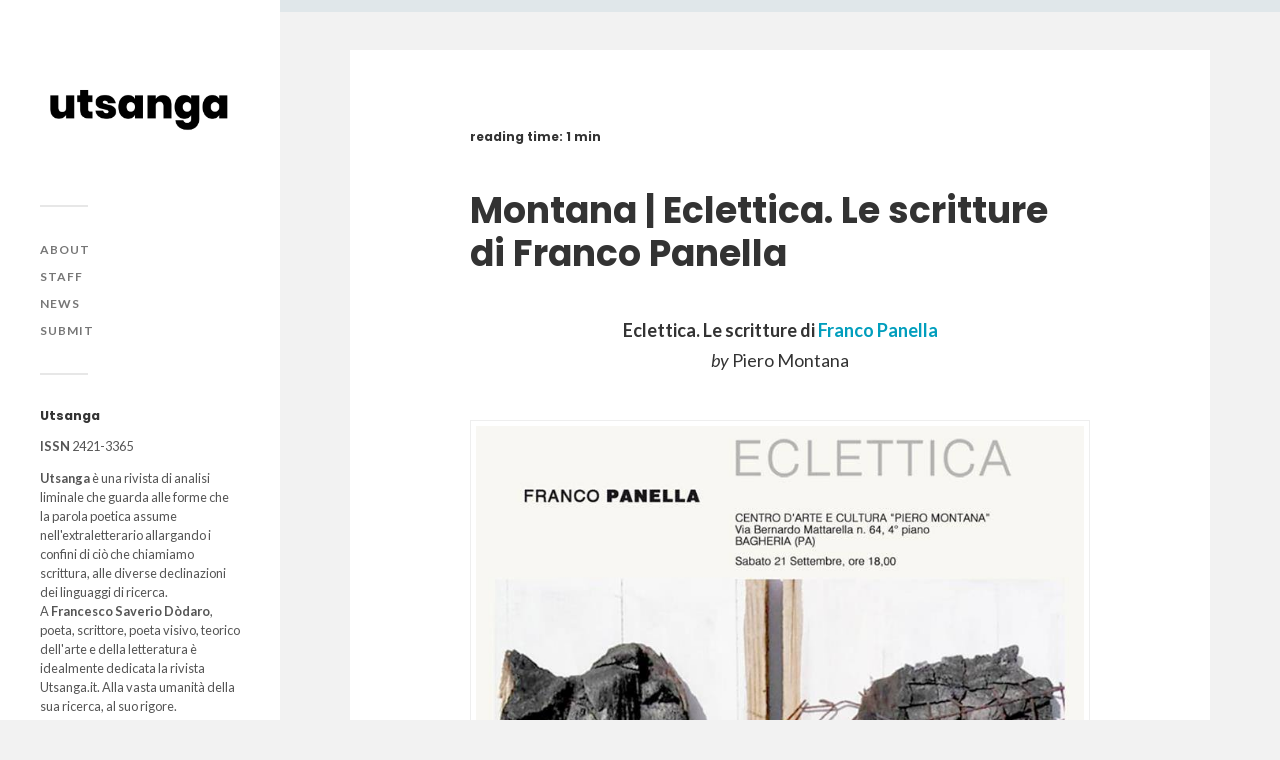

--- FILE ---
content_type: text/html; charset=UTF-8
request_url: https://www.utsanga.it/montana-eclettica-le-scritture-di-franco-panella/
body_size: 60090
content:
<!DOCTYPE html><html class="no-js" lang="it-IT" prefix="og: http://ogp.me/ns# fb: http://ogp.me/ns/fb# website: http://ogp.me/ns/website#"><head profile="https://gmpg.org/xfn/11"><meta name="google-site-verification" content="CkHnt6r7BPSYtzFg7RgkIuYE7Ia2-EiwnAh1BYlZ5cE" /><meta http-equiv="Content-Type" content="text/html; charset=UTF-8" /><meta name="viewport" content="width=device-width, initial-scale=1.0, maximum-scale=1.0, user-scalable=no" ><meta name='robots' content='index, follow, max-image-preview:large, max-snippet:-1, max-video-preview:-1' />  <script data-cfasync="false" data-pagespeed-no-defer>var gtm4wp_datalayer_name = "dataLayer";
	var dataLayer = dataLayer || [];</script> <script>document.documentElement.className = document.documentElement.className.replace("no-js","js");</script> <link media="all" href="https://www.utsanga.it/wp-content/cache/autoptimize/css/autoptimize_3cfa9f81575baa379d8eb5b19b51278e.css" rel="stylesheet"><title>Montana | Eclettica. Le scritture di Franco Panella &#8211; Utsanga</title><link rel="canonical" href="https://www.utsanga.it/montana-eclettica-le-scritture-di-franco-panella/" /><meta property="og:locale" content="it_IT" /><meta property="og:type" content="article" /><meta property="og:title" content="Montana | Eclettica. Le scritture di Franco Panella &#8211; Utsanga" /><meta property="og:description" content="Eclettica. Le scritture di Franco Panella by Piero Montana Franco Panella è l’artista che ha rivoluzionato l’arte della scrittura asemica, avendo introdotto in essa materiali poveri come la..." /><meta property="og:url" content="https://www.utsanga.it/montana-eclettica-le-scritture-di-franco-panella/" /><meta property="og:site_name" content="Utsanga" /><meta property="article:publisher" content="https://www.facebook.com/utsanga.it/" /><meta property="article:published_time" content="2019-12-23T15:24:43+00:00" /><meta property="og:image" content="https://www.utsanga.it/wp-content/uploads/2019/12/69711080_506056943544574_4907663124011679744_n.jpg" /><meta name="author" content="utsanga" /><meta name="twitter:label1" content="Scritto da" /><meta name="twitter:data1" content="utsanga" /><meta name="twitter:label2" content="Tempo di lettura stimato" /><meta name="twitter:data2" content="1 minuto" /> <script type="application/ld+json" class="yoast-schema-graph">{"@context":"https://schema.org","@graph":[{"@type":"Article","@id":"https://www.utsanga.it/montana-eclettica-le-scritture-di-franco-panella/#article","isPartOf":{"@id":"https://www.utsanga.it/montana-eclettica-le-scritture-di-franco-panella/"},"author":{"name":"utsanga","@id":"https://www.utsanga.it/#/schema/person/2ea9a430595f5062b468cf80026d3bcd"},"headline":"Montana | Eclettica. Le scritture di Franco Panella","datePublished":"2019-12-23T15:24:43+00:00","dateModified":"2019-12-23T15:24:43+00:00","mainEntityOfPage":{"@id":"https://www.utsanga.it/montana-eclettica-le-scritture-di-franco-panella/"},"wordCount":275,"commentCount":0,"publisher":{"@id":"https://www.utsanga.it/#organization"},"image":{"@id":"https://www.utsanga.it/montana-eclettica-le-scritture-di-franco-panella/#primaryimage"},"thumbnailUrl":"https://www.utsanga.it/wp-content/uploads/2019/12/69711080_506056943544574_4907663124011679744_n.jpg","keywords":["22-2019"],"articleSection":["Asemic writing"],"inLanguage":"it-IT","potentialAction":[{"@type":"CommentAction","name":"Comment","target":["https://www.utsanga.it/montana-eclettica-le-scritture-di-franco-panella/#respond"]}]},{"@type":"WebPage","@id":"https://www.utsanga.it/montana-eclettica-le-scritture-di-franco-panella/","url":"https://www.utsanga.it/montana-eclettica-le-scritture-di-franco-panella/","name":"Montana | Eclettica. Le scritture di Franco Panella &#8211; Utsanga","isPartOf":{"@id":"https://www.utsanga.it/#website"},"primaryImageOfPage":{"@id":"https://www.utsanga.it/montana-eclettica-le-scritture-di-franco-panella/#primaryimage"},"image":{"@id":"https://www.utsanga.it/montana-eclettica-le-scritture-di-franco-panella/#primaryimage"},"thumbnailUrl":"https://www.utsanga.it/wp-content/uploads/2019/12/69711080_506056943544574_4907663124011679744_n.jpg","datePublished":"2019-12-23T15:24:43+00:00","dateModified":"2019-12-23T15:24:43+00:00","breadcrumb":{"@id":"https://www.utsanga.it/montana-eclettica-le-scritture-di-franco-panella/#breadcrumb"},"inLanguage":"it-IT","potentialAction":[{"@type":"ReadAction","target":["https://www.utsanga.it/montana-eclettica-le-scritture-di-franco-panella/"]}]},{"@type":"ImageObject","inLanguage":"it-IT","@id":"https://www.utsanga.it/montana-eclettica-le-scritture-di-franco-panella/#primaryimage","url":"https://www.utsanga.it/wp-content/uploads/2019/12/69711080_506056943544574_4907663124011679744_n.jpg","contentUrl":"https://www.utsanga.it/wp-content/uploads/2019/12/69711080_506056943544574_4907663124011679744_n.jpg","width":771,"height":960},{"@type":"BreadcrumbList","@id":"https://www.utsanga.it/montana-eclettica-le-scritture-di-franco-panella/#breadcrumb","itemListElement":[{"@type":"ListItem","position":1,"name":"Home","item":"https://www.utsanga.it/"},{"@type":"ListItem","position":2,"name":"Montana | Eclettica. Le scritture di Franco Panella"}]},{"@type":"WebSite","@id":"https://www.utsanga.it/#website","url":"https://www.utsanga.it/","name":"Utsanga","description":"","publisher":{"@id":"https://www.utsanga.it/#organization"},"potentialAction":[{"@type":"SearchAction","target":{"@type":"EntryPoint","urlTemplate":"https://www.utsanga.it/?s={search_term_string}"},"query-input":{"@type":"PropertyValueSpecification","valueRequired":true,"valueName":"search_term_string"}}],"inLanguage":"it-IT"},{"@type":"Organization","@id":"https://www.utsanga.it/#organization","name":"Utsanga","url":"https://www.utsanga.it/","logo":{"@type":"ImageObject","inLanguage":"it-IT","@id":"https://www.utsanga.it/#/schema/logo/image/","url":"https://www.utsanga.it/wp-content/uploads/2020/03/Immagine-prova.png","contentUrl":"https://www.utsanga.it/wp-content/uploads/2020/03/Immagine-prova.png","width":1730,"height":478,"caption":"Utsanga"},"image":{"@id":"https://www.utsanga.it/#/schema/logo/image/"},"sameAs":["https://www.facebook.com/utsanga.it/","http://instagram.com/utsanga.it"]},{"@type":"Person","@id":"https://www.utsanga.it/#/schema/person/2ea9a430595f5062b468cf80026d3bcd","name":"utsanga","image":{"@type":"ImageObject","inLanguage":"it-IT","@id":"https://www.utsanga.it/#/schema/person/image/","url":"https://secure.gravatar.com/avatar/be5d478f748d4605ed2070a8f718727d?s=96&d=mm&r=g","contentUrl":"https://secure.gravatar.com/avatar/be5d478f748d4605ed2070a8f718727d?s=96&d=mm&r=g","caption":"utsanga"}}]}</script> <link href='https://fonts.gstatic.com' crossorigin rel='preconnect' /><link rel="alternate" type="application/rss+xml" title="Utsanga &raquo; Feed" href="https://www.utsanga.it/feed/" /><link rel="alternate" type="application/rss+xml" title="Utsanga &raquo; Feed dei commenti" href="https://www.utsanga.it/comments/feed/" /><link rel="alternate" type="application/rss+xml" title="Utsanga &raquo; Montana | Eclettica. Le scritture di Franco Panella Feed dei commenti" href="https://www.utsanga.it/montana-eclettica-le-scritture-di-franco-panella/feed/" /> <script type="text/javascript">window._wpemojiSettings = {"baseUrl":"https:\/\/s.w.org\/images\/core\/emoji\/15.0.3\/72x72\/","ext":".png","svgUrl":"https:\/\/s.w.org\/images\/core\/emoji\/15.0.3\/svg\/","svgExt":".svg","source":{"concatemoji":"https:\/\/www.utsanga.it\/wp-includes\/js\/wp-emoji-release.min.js?ver=6.7.4"}};
/*! This file is auto-generated */
!function(i,n){var o,s,e;function c(e){try{var t={supportTests:e,timestamp:(new Date).valueOf()};sessionStorage.setItem(o,JSON.stringify(t))}catch(e){}}function p(e,t,n){e.clearRect(0,0,e.canvas.width,e.canvas.height),e.fillText(t,0,0);var t=new Uint32Array(e.getImageData(0,0,e.canvas.width,e.canvas.height).data),r=(e.clearRect(0,0,e.canvas.width,e.canvas.height),e.fillText(n,0,0),new Uint32Array(e.getImageData(0,0,e.canvas.width,e.canvas.height).data));return t.every(function(e,t){return e===r[t]})}function u(e,t,n){switch(t){case"flag":return n(e,"\ud83c\udff3\ufe0f\u200d\u26a7\ufe0f","\ud83c\udff3\ufe0f\u200b\u26a7\ufe0f")?!1:!n(e,"\ud83c\uddfa\ud83c\uddf3","\ud83c\uddfa\u200b\ud83c\uddf3")&&!n(e,"\ud83c\udff4\udb40\udc67\udb40\udc62\udb40\udc65\udb40\udc6e\udb40\udc67\udb40\udc7f","\ud83c\udff4\u200b\udb40\udc67\u200b\udb40\udc62\u200b\udb40\udc65\u200b\udb40\udc6e\u200b\udb40\udc67\u200b\udb40\udc7f");case"emoji":return!n(e,"\ud83d\udc26\u200d\u2b1b","\ud83d\udc26\u200b\u2b1b")}return!1}function f(e,t,n){var r="undefined"!=typeof WorkerGlobalScope&&self instanceof WorkerGlobalScope?new OffscreenCanvas(300,150):i.createElement("canvas"),a=r.getContext("2d",{willReadFrequently:!0}),o=(a.textBaseline="top",a.font="600 32px Arial",{});return e.forEach(function(e){o[e]=t(a,e,n)}),o}function t(e){var t=i.createElement("script");t.src=e,t.defer=!0,i.head.appendChild(t)}"undefined"!=typeof Promise&&(o="wpEmojiSettingsSupports",s=["flag","emoji"],n.supports={everything:!0,everythingExceptFlag:!0},e=new Promise(function(e){i.addEventListener("DOMContentLoaded",e,{once:!0})}),new Promise(function(t){var n=function(){try{var e=JSON.parse(sessionStorage.getItem(o));if("object"==typeof e&&"number"==typeof e.timestamp&&(new Date).valueOf()<e.timestamp+604800&&"object"==typeof e.supportTests)return e.supportTests}catch(e){}return null}();if(!n){if("undefined"!=typeof Worker&&"undefined"!=typeof OffscreenCanvas&&"undefined"!=typeof URL&&URL.createObjectURL&&"undefined"!=typeof Blob)try{var e="postMessage("+f.toString()+"("+[JSON.stringify(s),u.toString(),p.toString()].join(",")+"));",r=new Blob([e],{type:"text/javascript"}),a=new Worker(URL.createObjectURL(r),{name:"wpTestEmojiSupports"});return void(a.onmessage=function(e){c(n=e.data),a.terminate(),t(n)})}catch(e){}c(n=f(s,u,p))}t(n)}).then(function(e){for(var t in e)n.supports[t]=e[t],n.supports.everything=n.supports.everything&&n.supports[t],"flag"!==t&&(n.supports.everythingExceptFlag=n.supports.everythingExceptFlag&&n.supports[t]);n.supports.everythingExceptFlag=n.supports.everythingExceptFlag&&!n.supports.flag,n.DOMReady=!1,n.readyCallback=function(){n.DOMReady=!0}}).then(function(){return e}).then(function(){var e;n.supports.everything||(n.readyCallback(),(e=n.source||{}).concatemoji?t(e.concatemoji):e.wpemoji&&e.twemoji&&(t(e.twemoji),t(e.wpemoji)))}))}((window,document),window._wpemojiSettings);</script> <link rel='stylesheet' id='elementor-post-9026-css' href='https://www.utsanga.it/wp-content/cache/autoptimize/css/autoptimize_single_1c02965df6fe8cc1cb76044c5e9e4688.css?ver=1734169550' type='text/css' media='all' /><link rel='stylesheet' id='elementor-post-8899-css' href='https://www.utsanga.it/wp-content/cache/autoptimize/css/autoptimize_single_86632240607162300d0ce5c7742fc274.css?ver=1734169550' type='text/css' media='all' /><link rel='stylesheet' id='dashicons-css' href='https://www.utsanga.it/wp-includes/css/dashicons.min.css?ver=6.7.4' type='text/css' media='all' /><link rel='stylesheet' id='google-fonts-1-css' href='https://fonts.googleapis.com/css?family=Roboto%3A100%2C100italic%2C200%2C200italic%2C300%2C300italic%2C400%2C400italic%2C500%2C500italic%2C600%2C600italic%2C700%2C700italic%2C800%2C800italic%2C900%2C900italic%7CRoboto+Slab%3A100%2C100italic%2C200%2C200italic%2C300%2C300italic%2C400%2C400italic%2C500%2C500italic%2C600%2C600italic%2C700%2C700italic%2C800%2C800italic%2C900%2C900italic&#038;display=auto&#038;ver=6.7.4' type='text/css' media='all' /><link rel='stylesheet' id='fukasawa_googleFonts-css' href='//fonts.googleapis.com/css?family=Lato%3A400%2C400italic%2C700%2C700italic&#038;ver=6.7.4' type='text/css' media='all' /><link rel="preconnect" href="https://fonts.gstatic.com/" crossorigin> <script type="text/javascript" src="https://www.utsanga.it/wp-includes/js/jquery/jquery.min.js?ver=3.7.1" id="jquery-core-js"></script> <script type="text/javascript" id="jquery-js-after">!function($){"use strict";$(document).ready(function(){$(this).scrollTop()>100&&$(".hfe-scroll-to-top-wrap").removeClass("hfe-scroll-to-top-hide"),$(window).scroll(function(){$(this).scrollTop()<100?$(".hfe-scroll-to-top-wrap").fadeOut(300):$(".hfe-scroll-to-top-wrap").fadeIn(300)}),$(".hfe-scroll-to-top-wrap").on("click",function(){$("html, body").animate({scrollTop:0},300);return!1})})}(jQuery);</script> <link rel="https://api.w.org/" href="https://www.utsanga.it/wp-json/" /><link rel="alternate" title="JSON" type="application/json" href="https://www.utsanga.it/wp-json/wp/v2/posts/8565" /><link rel="EditURI" type="application/rsd+xml" title="RSD" href="https://www.utsanga.it/xmlrpc.php?rsd" /><meta name="generator" content="WordPress 6.7.4" /><link rel='shortlink' href='https://www.utsanga.it/?p=8565' /><link rel="alternate" title="oEmbed (JSON)" type="application/json+oembed" href="https://www.utsanga.it/wp-json/oembed/1.0/embed?url=https%3A%2F%2Fwww.utsanga.it%2Fmontana-eclettica-le-scritture-di-franco-panella%2F" /><link rel="alternate" title="oEmbed (XML)" type="text/xml+oembed" href="https://www.utsanga.it/wp-json/oembed/1.0/embed?url=https%3A%2F%2Fwww.utsanga.it%2Fmontana-eclettica-le-scritture-di-franco-panella%2F&#038;format=xml" /><meta property='og:site_name' content='Utsanga' /><meta property='og:url' content='https://www.utsanga.it/montana-eclettica-le-scritture-di-franco-panella/' /><meta property='og:locale' content='it_IT' /><meta property='og:description' content='Eclettica. Le scritture di Franco Panellaby Piero MontanaFranco Panella &egrave; l&rsquo;artista che ha rivoluzionato l&rsquo;arte della scrittura asemica, avendo introdotto in essa materiali poveri come la terracotta, il legno, il ferro, il carbone, ect.In una delle sue opere &ldquo;Parole di fuoco&rdquo; che ' /><meta property='og:title' content='Montana | Eclettica. Le scritture di Franco Panella' /><meta property='og:type' content='article' /><meta property='og:image' content='https://www.utsanga.it/wp-content/uploads/2019/12/69711080_506056943544574_4907663124011679744_n.jpg' /><meta name='twitter:card' content='summary' /><meta name='twitter:title' content='Montana | Eclettica. Le scritture di Franco Panella' /><meta name='twitter:image' content='https://www.utsanga.it/wp-content/uploads/2019/12/69711080_506056943544574_4907663124011679744_n.jpg' /><meta name='twitter:description' content='Eclettica. Le scritture di Franco Panellaby Piero MontanaFranco Panella &egrave; l&rsquo;artista che ha rivoluzionato l&rsquo;arte della scrittura asemica, avendo introdotto in essa materiali poveri come la terracotta, il legno, il ferro, il carbone, ect.In una delle sue opere &ldquo;Parole di fuoco&rdquo; che ' /><meta name="et-api-version" content="v1"><meta name="et-api-origin" content="https://www.utsanga.it"><link rel="https://theeventscalendar.com/" href="https://www.utsanga.it/wp-json/tribe/tickets/v1/" />  <script data-cfasync="false" data-pagespeed-no-defer>var dataLayer_content = {"pageTitle":"Montana | Eclettica. Le scritture di Franco Panella &#8211; Utsanga","pagePostType":"post","pagePostType2":"single-post","pageCategory":["asemicwriting"],"pageAttributes":["22-2019"],"pagePostAuthor":"utsanga"};
	dataLayer.push( dataLayer_content );</script> <script data-cfasync="false">(function(w,d,s,l,i){w[l]=w[l]||[];w[l].push({'gtm.start':
new Date().getTime(),event:'gtm.js'});var f=d.getElementsByTagName(s)[0],
j=d.createElement(s),dl=l!='dataLayer'?'&l='+l:'';j.async=true;j.src=
'//www.googletagmanager.com/gtm.js?id='+i+dl;f.parentNode.insertBefore(j,f);
})(window,document,'script','dataLayer','GTM-MHMJSH2');</script> <meta name="generator" content="Elementor 3.25.11; features: additional_custom_breakpoints, e_optimized_control_loading; settings: css_print_method-external, google_font-enabled, font_display-auto">  <script type='text/javascript'>!function(f,b,e,v,n,t,s){if(f.fbq)return;n=f.fbq=function(){n.callMethod?
n.callMethod.apply(n,arguments):n.queue.push(arguments)};if(!f._fbq)f._fbq=n;
n.push=n;n.loaded=!0;n.version='2.0';n.queue=[];t=b.createElement(e);t.async=!0;
t.src=v;s=b.getElementsByTagName(e)[0];s.parentNode.insertBefore(t,s)}(window,
document,'script','https://connect.facebook.net/en_US/fbevents.js');</script>  <script type='text/javascript'>fbq('init', '2623596041223049', {}, {
    "agent": "wordpress-6.7.4-3.0.8"
});</script><script type='text/javascript'>fbq('track', 'PageView', []);</script>  <noscript> <img height="1" width="1" style="display:none" alt="fbpx"
src="https://www.facebook.com/tr?id=2623596041223049&ev=PageView&noscript=1" /> </noscript><link rel="icon" href="https://www.utsanga.it/wp-content/uploads/2020/03/cropped-favicon-5-1-32x32.png" sizes="32x32" /><link rel="icon" href="https://www.utsanga.it/wp-content/uploads/2020/03/cropped-favicon-5-1-192x192.png" sizes="192x192" /><link rel="apple-touch-icon" href="https://www.utsanga.it/wp-content/uploads/2020/03/cropped-favicon-5-1-180x180.png" /><meta name="msapplication-TileImage" content="https://www.utsanga.it/wp-content/uploads/2020/03/cropped-favicon-5-1-270x270.png" /></head><body data-rsssl=1 class="post-template-default single single-post postid-8565 single-format-standard tribe-no-js ehf-footer ehf-template-fukasawa ehf-stylesheet-fukasawa qodef-qi--no-touch qi-addons-for-elementor-1.8.1 wp-is-not-mobile elementor-default elementor-kit-9026 tribe-theme-fukasawa"> <noscript><iframe src="https://www.googletagmanager.com/ns.html?id=GTM-MHMJSH2" height="0" width="0" style="display:none;visibility:hidden" aria-hidden="true"></iframe></noscript>  <script type='text/javascript'>function updateConfig() {
        var eventsFilter = "Microdata,SubscribedButtonClick";
        var eventsFilterList = eventsFilter.split(',');
        fbq.instance.pluginConfig.set("2623596041223049", 'openbridge',
          {'endpoints':
            [{
              'targetDomain': window.location.href,
              'endpoint': window.location.href + '.open-bridge'
            }],
            'eventsFilter': {
              'eventNames':eventsFilterList,
              'filteringMode':'blocklist'
            }
          }
        );
        fbq.instance.configLoaded("2623596041223049");
      }

      window.onload = function() {
        var s = document.createElement('script');
        s.setAttribute('src', "https://www.utsanga.it/wp-content/plugins/official-facebook-pixel/core/../js/openbridge_plugin.js");
        s.setAttribute('onload', 'updateConfig()');
        document.body.appendChild( s );
      }</script> <a class="skip-link button" href="#site-content">Salta al contenuto</a><div class="mobile-navigation"><ul class="mobile-menu"><li id="menu-item-8791" class="menu-item menu-item-type-post_type menu-item-object-page menu-item-8791"><a href="https://www.utsanga.it/about/">About</a></li><li id="menu-item-8792" class="menu-item menu-item-type-post_type menu-item-object-page menu-item-8792"><a href="https://www.utsanga.it/staff/">Staff</a></li><li id="menu-item-11274" class="menu-item menu-item-type-taxonomy menu-item-object-category menu-item-11274"><a href="https://www.utsanga.it/news/">News</a></li><li id="menu-item-8793" class="menu-item menu-item-type-post_type menu-item-object-page menu-item-8793"><a href="https://www.utsanga.it/submit/">Submit</a></li></ul></div><div class="sidebar"><div class="blog-logo"> <a href="https://www.utsanga.it/" rel="home"> <noscript><img src="https://www.utsanga.it/wp-content/uploads/2020/03/logo-scaled.jpg" /></noscript><img class="lazyload" src='data:image/svg+xml,%3Csvg%20xmlns=%22http://www.w3.org/2000/svg%22%20viewBox=%220%200%20210%20140%22%3E%3C/svg%3E' data-src="https://www.utsanga.it/wp-content/uploads/2020/03/logo-scaled.jpg" /> </a> <span class="screen-reader-text">Utsanga</span></div> <button type="button" class="nav-toggle"><div class="bars"><div class="bar"></div><div class="bar"></div><div class="bar"></div></div><p> <span class="menu">Menu</span> <span class="close">Chiudi</span></p> </button><ul class="main-menu"><li id="menu-item-8791" class="menu-item menu-item-type-post_type menu-item-object-page menu-item-8791"><a href="https://www.utsanga.it/about/">About</a></li><li id="menu-item-8792" class="menu-item menu-item-type-post_type menu-item-object-page menu-item-8792"><a href="https://www.utsanga.it/staff/">Staff</a></li><li id="menu-item-11274" class="menu-item menu-item-type-taxonomy menu-item-object-category menu-item-11274"><a href="https://www.utsanga.it/news/">News</a></li><li id="menu-item-8793" class="menu-item menu-item-type-post_type menu-item-object-page menu-item-8793"><a href="https://www.utsanga.it/submit/">Submit</a></li></ul><div class="widgets"><div id="custom_html-4" class="widget_text widget widget_custom_html"><div class="widget_text widget-content clear"><h3 class="widget-title">Utsanga</h3><div class="textwidget custom-html-widget"><b>ISSN</b> 2421-3365<p align="justify"><b>Utsanga</b> è una rivista di analisi liminale che guarda alle forme che la parola poetica assume nell'extraletterario allargando i confini di ciò che chiamiamo scrittura, alle diverse declinazioni dei linguaggi di ricerca.<br> A <b>Francesco Saverio Dòdaro</b>, poeta, scrittore, poeta visivo, teorico dell'arte e della letteratura è idealmente dedicata la rivista Utsanga.it. Alla vasta umanità della sua ricerca, al suo rigore.</p></div></div></div><div id="search-2" class="widget widget_search"><div class="widget-content clear"><h3 class="widget-title">Cerca</h3><form role="search" method="get" id="searchform" class="searchform" action="https://www.utsanga.it/"><div> <label class="screen-reader-text" for="s">Ricerca per:</label> <input type="text" value="" name="s" id="s" /> <input type="submit" id="searchsubmit" value="Cerca" /></div></form></div></div><div id="tag_cloud-3" class="widget widget_tag_cloud"><div class="widget-content clear"><h3 class="widget-title">Numeri</h3><div class="tagcloud"><a href="https://www.utsanga.it/tag/01-2014/" class="tag-cloud-link tag-link-1603 tag-link-position-1" style="font-size: 8pt;" aria-label="01-2014 (16 elementi)">01-2014</a> <a href="https://www.utsanga.it/tag/02-2014/" class="tag-cloud-link tag-link-1587 tag-link-position-2" style="font-size: 11.55223880597pt;" aria-label="02-2014 (24 elementi)">02-2014</a> <a href="https://www.utsanga.it/tag/03-2015/" class="tag-cloud-link tag-link-1589 tag-link-position-3" style="font-size: 16.149253731343pt;" aria-label="03-2015 (41 elementi)">03-2015</a> <a href="https://www.utsanga.it/tag/04-2015/" class="tag-cloud-link tag-link-1601 tag-link-position-4" style="font-size: 18.865671641791pt;" aria-label="04-2015 (55 elementi)">04-2015</a> <a href="https://www.utsanga.it/tag/05-2015/" class="tag-cloud-link tag-link-1599 tag-link-position-5" style="font-size: 18.029850746269pt;" aria-label="05-2015 (50 elementi)">05-2015</a> <a href="https://www.utsanga.it/tag/06-2015/" class="tag-cloud-link tag-link-1598 tag-link-position-6" style="font-size: 19.701492537313pt;" aria-label="06-2015 (60 elementi)">06-2015</a> <a href="https://www.utsanga.it/tag/07-2016/" class="tag-cloud-link tag-link-1597 tag-link-position-7" style="font-size: 20.119402985075pt;" aria-label="07-2016 (63 elementi)">07-2016</a> <a href="https://www.utsanga.it/tag/08-2016/" class="tag-cloud-link tag-link-1595 tag-link-position-8" style="font-size: 18.44776119403pt;" aria-label="08-2016 (53 elementi)">08-2016</a> <a href="https://www.utsanga.it/tag/09-2016/" class="tag-cloud-link tag-link-1590 tag-link-position-9" style="font-size: 18.65671641791pt;" aria-label="09-2016 (54 elementi)">09-2016</a> <a href="https://www.utsanga.it/tag/10-2016/" class="tag-cloud-link tag-link-1593 tag-link-position-10" style="font-size: 18.44776119403pt;" aria-label="10-2016 (53 elementi)">10-2016</a> <a href="https://www.utsanga.it/tag/11-2017/" class="tag-cloud-link tag-link-1592 tag-link-position-11" style="font-size: 20.955223880597pt;" aria-label="11-2017 (70 elementi)">11-2017</a> <a href="https://www.utsanga.it/tag/12-2017/" class="tag-cloud-link tag-link-1591 tag-link-position-12" style="font-size: 20.746268656716pt;" aria-label="12-2017 (68 elementi)">12-2017</a> <a href="https://www.utsanga.it/tag/13-2017/" class="tag-cloud-link tag-link-1585 tag-link-position-13" style="font-size: 19.910447761194pt;" aria-label="13-2017 (62 elementi)">13-2017</a> <a href="https://www.utsanga.it/tag/14-2017/" class="tag-cloud-link tag-link-1583 tag-link-position-14" style="font-size: 19.701492537313pt;" aria-label="14-2017 (60 elementi)">14-2017</a> <a href="https://www.utsanga.it/tag/15-2018/" class="tag-cloud-link tag-link-1581 tag-link-position-15" style="font-size: 21.164179104478pt;" aria-label="15-2018 (72 elementi)">15-2018</a> <a href="https://www.utsanga.it/tag/16-2018/" class="tag-cloud-link tag-link-1579 tag-link-position-16" style="font-size: 19.910447761194pt;" aria-label="16-2018 (62 elementi)">16-2018</a> <a href="https://www.utsanga.it/tag/17-2018/" class="tag-cloud-link tag-link-1575 tag-link-position-17" style="font-size: 17.820895522388pt;" aria-label="17-2018 (49 elementi)">17-2018</a> <a href="https://www.utsanga.it/tag/18-2018/" class="tag-cloud-link tag-link-1574 tag-link-position-18" style="font-size: 19.074626865672pt;" aria-label="18-2018 (57 elementi)">18-2018</a> <a href="https://www.utsanga.it/tag/19-2019/" class="tag-cloud-link tag-link-1605 tag-link-position-19" style="font-size: 16.567164179104pt;" aria-label="19-2019 (43 elementi)">19-2019</a> <a href="https://www.utsanga.it/tag/20-2019/" class="tag-cloud-link tag-link-1624 tag-link-position-20" style="font-size: 19.074626865672pt;" aria-label="20-2019 (56 elementi)">20-2019</a> <a href="https://www.utsanga.it/tag/21-2019/" class="tag-cloud-link tag-link-1626 tag-link-position-21" style="font-size: 20.119402985075pt;" aria-label="21-2019 (64 elementi)">21-2019</a> <a href="https://www.utsanga.it/tag/22-2019/" class="tag-cloud-link tag-link-1627 tag-link-position-22" style="font-size: 17.194029850746pt;" aria-label="22-2019 (46 elementi)">22-2019</a> <a href="https://www.utsanga.it/tag/23-2020/" class="tag-cloud-link tag-link-1628 tag-link-position-23" style="font-size: 18.238805970149pt;" aria-label="23-2020 (51 elementi)">23-2020</a> <a href="https://www.utsanga.it/tag/24-2020/" class="tag-cloud-link tag-link-1631 tag-link-position-24" style="font-size: 22pt;" aria-label="24-2020 (79 elementi)">24-2020</a> <a href="https://www.utsanga.it/tag/25-2020/" class="tag-cloud-link tag-link-1633 tag-link-position-25" style="font-size: 21.373134328358pt;" aria-label="25-2020 (73 elementi)">25-2020</a> <a href="https://www.utsanga.it/tag/26-2020/" class="tag-cloud-link tag-link-1634 tag-link-position-26" style="font-size: 19.283582089552pt;" aria-label="26-2020 (58 elementi)">26-2020</a> <a href="https://www.utsanga.it/tag/27-2021/" class="tag-cloud-link tag-link-1635 tag-link-position-27" style="font-size: 18.865671641791pt;" aria-label="27-2021 (55 elementi)">27-2021</a> <a href="https://www.utsanga.it/tag/28-2021/" class="tag-cloud-link tag-link-1636 tag-link-position-28" style="font-size: 19.492537313433pt;" aria-label="28-2021 (59 elementi)">28-2021</a> <a href="https://www.utsanga.it/tag/29-2021/" class="tag-cloud-link tag-link-1637 tag-link-position-29" style="font-size: 18.238805970149pt;" aria-label="29-2021 (51 elementi)">29-2021</a> <a href="https://www.utsanga.it/tag/30-2021/" class="tag-cloud-link tag-link-1738 tag-link-position-30" style="font-size: 20.537313432836pt;" aria-label="30-2021 (66 elementi)">30-2021</a> <a href="https://www.utsanga.it/tag/31-2022/" class="tag-cloud-link tag-link-1739 tag-link-position-31" style="font-size: 20.537313432836pt;" aria-label="31-2022 (66 elementi)">31-2022</a> <a href="https://www.utsanga.it/tag/32-2022/" class="tag-cloud-link tag-link-1741 tag-link-position-32" style="font-size: 17.611940298507pt;" aria-label="32-2022 (48 elementi)">32-2022</a> <a href="https://www.utsanga.it/tag/33-2022/" class="tag-cloud-link tag-link-1742 tag-link-position-33" style="font-size: 18.238805970149pt;" aria-label="33-2022 (52 elementi)">33-2022</a> <a href="https://www.utsanga.it/tag/34-2022/" class="tag-cloud-link tag-link-1743 tag-link-position-34" style="font-size: 18.238805970149pt;" aria-label="34-2022 (52 elementi)">34-2022</a> <a href="https://www.utsanga.it/tag/35-2023/" class="tag-cloud-link tag-link-1744 tag-link-position-35" style="font-size: 19.701492537313pt;" aria-label="35-2023 (61 elementi)">35-2023</a> <a href="https://www.utsanga.it/tag/36-2023/" class="tag-cloud-link tag-link-1745 tag-link-position-36" style="font-size: 19.701492537313pt;" aria-label="36-2023 (61 elementi)">36-2023</a> <a href="https://www.utsanga.it/tag/37-2023/" class="tag-cloud-link tag-link-1746 tag-link-position-37" style="font-size: 15.10447761194pt;" aria-label="37-2023 (36 elementi)">37-2023</a> <a href="https://www.utsanga.it/tag/38-2023/" class="tag-cloud-link tag-link-1747 tag-link-position-38" style="font-size: 15.10447761194pt;" aria-label="38-2023 (36 elementi)">38-2023</a> <a href="https://www.utsanga.it/tag/39-2024/" class="tag-cloud-link tag-link-1752 tag-link-position-39" style="font-size: 22pt;" aria-label="39-2024 (79 elementi)">39-2024</a> <a href="https://www.utsanga.it/tag/40-2024/" class="tag-cloud-link tag-link-1753 tag-link-position-40" style="font-size: 22pt;" aria-label="40-2024 (79 elementi)">40-2024</a> <a href="https://www.utsanga.it/tag/41-2024/" class="tag-cloud-link tag-link-1754 tag-link-position-41" style="font-size: 21.582089552239pt;" aria-label="41-2024 (75 elementi)">41-2024</a> <a href="https://www.utsanga.it/tag/42-2025/" class="tag-cloud-link tag-link-1755 tag-link-position-42" style="font-size: 15.940298507463pt;" aria-label="42-2025 (40 elementi)">42-2025</a></div></div></div><div id="categories-3" class="widget widget_categories"><div class="widget-content clear"><h3 class="widget-title">Ricerche</h3><form action="https://www.utsanga.it" method="get"><label class="screen-reader-text" for="cat">Ricerche</label><select  name='cat' id='cat' class='postform'><option value='-1'>Seleziona una categoria</option><option class="level-0" value="1567">Asemic writing</option><option class="level-0" value="1625">Digital poetry</option><option class="level-0" value="1569">Glitch art</option><option class="level-0" value="1573">Internet poetry</option><option class="level-0" value="1571">Mail art</option><option class="level-0" value="1756">Manifesto</option><option class="level-0" value="1602">New page</option><option class="level-0" value="1740">News</option><option class="level-0" value="1632">object poem</option><option class="level-0" value="1570">Performance art</option><option class="level-0" value="1604">Poesia concreta</option><option class="level-0" value="1565">Poesia visiva</option><option class="level-0" value="1566">Poetry</option><option class="level-0" value="1568">Sound poetry</option><option class="level-0" value="1606">Teoria</option><option class="level-0" value="1">U</option><option class="level-0" value="1580">Video poetry / Video arte</option><option class="level-0" value="1600">Visual art</option> </select></form><script type="text/javascript">(function() {
	var dropdown = document.getElementById( "cat" );
	function onCatChange() {
		if ( dropdown.options[ dropdown.selectedIndex ].value > 0 ) {
			dropdown.parentNode.submit();
		}
	}
	dropdown.onchange = onCatChange;
})();</script> </div></div></div><div class="credits"><p>&copy; 2026 <a href="https://www.utsanga.it/">Utsanga</a>.</p></div></div><main class="wrapper" id="site-content"><div class="content thin"><article id="post-8565" class="entry post single post-8565 type-post status-publish format-standard hentry category-asemicwriting tag-22-2019"><div class="post-inner"><header class="post-header"><h1 class="post-title"> <span class="bsf-rt-reading-time"><span class="bsf-rt-display-label" prefix="reading time:"></span> <span class="bsf-rt-display-time" reading_time="1"></span> <span class="bsf-rt-display-postfix" postfix="min"></span></span>Montana | Eclettica. Le scritture di Franco Panella</h1></header><div class="post-content entry-content"><div id="bsf_rt_marker"></div><div class="pf-content"><p style="text-align: center;"><strong>Eclettica. Le scritture di <a href="https://www.utsanga.it/panella-scritture-dartista-antologia-minima/">Franco Panella</a></strong><br /> <em>by</em> Piero Montana</p><p><a href="https://www.utsanga.it/montana-eclettica-le-scritture-di-franco-panella/69711080_506056943544574_4907663124011679744_n/" rel="attachment wp-att-8567"><img fetchpriority="high" decoding="async" class="aligncenter size-full wp-image-8567" src="https://www.utsanga.it/wp-content/uploads/2019/12/69711080_506056943544574_4907663124011679744_n.jpg" alt="" width="771" height="960" srcset="https://www.utsanga.it/wp-content/uploads/2019/12/69711080_506056943544574_4907663124011679744_n.jpg 771w, https://www.utsanga.it/wp-content/uploads/2019/12/69711080_506056943544574_4907663124011679744_n-241x300.jpg 241w, https://www.utsanga.it/wp-content/uploads/2019/12/69711080_506056943544574_4907663124011679744_n-768x956.jpg 768w, https://www.utsanga.it/wp-content/uploads/2019/12/69711080_506056943544574_4907663124011679744_n-508x633.jpg 508w" sizes="(max-width: 771px) 100vw, 771px" /></a></p><p>Franco Panella è l’artista che ha rivoluzionato l’arte della scrittura asemica, avendo introdotto in essa materiali poveri come la terracotta, il legno, il ferro, il carbone, ect.<br /> In una delle sue opere “Parole di fuoco” che sarà esposta in mostra è evidente la rivoluzione compiuta dall’artista, essendo la sua opera composta da un assemblaggio di combustione di legno, rete metallica, fildiferro, plastica e acrilici su tavola. Come nelle sue terrecotte “ciaccate”, le cui linee di rottura sono anche linee di scrittura sismografica, che riportano all’evento di un accadimento profondo che ci coinvolge, le “Parole di fuoco” alludono alle parole dello Spirito, che però nel mondo enticizzato e prettamente materiale lasciano i detriti del loro ardere. In entrami i casi, sia nelle scritture sismografiche sia nelle parole di fuoco, infatti quel che l’artista fa venire alla luce è una scrittura del disastro, per citare Blanchot.<br /> Ma una tale scrittura non è solo la fine del nostro logos occidentale, la sua catastrofe, essa rinvia all’inizio di un nuovo linguaggio asemico che sostituisce quello semantico che lo ha preceduto. Per questo una tale scrittura si fa evento di una nuova dimora inoccupabile per l’esserci, l’uomo, l’io, il soggetto conscio ma solo abitabile dall’Essere. Di tale dimora, solo l’artista può essere il custode perché egli nell’andare oltre i limiti dell’io e del soggetto comune, perviene alla sua soglia e la sorveglia nel suo mistero insondabile, ossia nella dimensione indecifrabile che rinvia alla differenza della Scrittura ossia al venir meno della sua eclissi nella Rivelazione.</p><div class="printfriendly pf-button pf-button-content pf-alignleft"> <a href="#" rel="nofollow" onclick="window.print(); return false;" title="Printer Friendly, PDF & Email"> <noscript><img decoding="async" class="pf-button-img" src="https://cdn.printfriendly.com/buttons/printfriendly-pdf-email-button-md.png" alt="Print Friendly, PDF & Email" style="width: 194px;height: 30px;"  /></noscript><img decoding="async" class="lazyload pf-button-img" src='data:image/svg+xml,%3Csvg%20xmlns=%22http://www.w3.org/2000/svg%22%20viewBox=%220%200%20210%20140%22%3E%3C/svg%3E' data-src="https://cdn.printfriendly.com/buttons/printfriendly-pdf-email-button-md.png" alt="Print Friendly, PDF & Email" style="width: 194px;height: 30px;"  /> </a></div></div></div><div class="post-meta-bottom clear"><ul><li class="post-date"><a href="https://www.utsanga.it/montana-eclettica-le-scritture-di-franco-panella/">23 Dicembre 2019</a></li><li class="post-categories">in <a href="https://www.utsanga.it/asemicwriting/" rel="category tag">Asemic writing</a></li><li class="post-tags"><a href="https://www.utsanga.it/tag/22-2019/" rel="tag">22-2019</a></li></ul></div></div><div class="post-navigation clear"> <a class="post-nav-prev" href="https://www.utsanga.it/montana-non-ho-parole-mostra-di-enzo-patti-alla-libreria-la-stanza-di-carta-la-scrittura-asemica-e-la-sua-pluralita/"><p>&larr; Articolo precedente</p> </a> <a class="post-nav-next" href="https://www.utsanga.it/angelini-futuro-arcaico-asemic-writing-a-short-anthology/"><p>Articolo successivo &rarr;</p> </a></div><div id="bsf-rt-comments"></div><div class="respond-container"><div id="respond" class="comment-respond"><h3 id="reply-title" class="comment-reply-title">Lascia un commento <small><a rel="nofollow" id="cancel-comment-reply-link" href="/montana-eclettica-le-scritture-di-franco-panella/#respond" style="display:none;">Annulla risposta</a></small></h3><form action="https://www.utsanga.it/wp-comments-post.php" method="post" id="commentform" class="comment-form"><p class="comment-notes"><span id="email-notes">Il tuo indirizzo email non sarà pubblicato.</span> <span class="required-field-message">I campi obbligatori sono contrassegnati <span class="required">*</span></span></p><p class="comment-form-comment"><label for="comment">Commento <span class="required">*</span></label><textarea id="comment" name="comment" cols="45" rows="8" maxlength="65525" required="required"></textarea></p><p class="comment-form-author"><label for="author">Nome <span class="required">*</span></label> <input id="author" name="author" type="text" value="" size="30" maxlength="245" autocomplete="name" required="required" /></p><p class="comment-form-email"><label for="email">Email <span class="required">*</span></label> <input id="email" name="email" type="text" value="" size="30" maxlength="100" aria-describedby="email-notes" autocomplete="email" required="required" /></p><p class="comment-form-url"><label for="url">Sito web</label> <input id="url" name="url" type="text" value="" size="30" maxlength="200" autocomplete="url" /></p><p class="form-submit"><input name="submit" type="submit" id="submit" class="submit" value="Invia commento" /> <input type='hidden' name='comment_post_ID' value='8565' id='comment_post_ID' /> <input type='hidden' name='comment_parent' id='comment_parent' value='0' /></p></form></div></div></article></div><footer itemtype="https://schema.org/WPFooter" itemscope="itemscope" id="colophon" role="contentinfo"><div class='footer-width-fixer'><div data-elementor-type="wp-post" data-elementor-id="8899" class="elementor elementor-8899"><section class="elementor-section elementor-top-section elementor-element elementor-element-956c2d9 elementor-section-boxed elementor-section-height-default elementor-section-height-default" data-id="956c2d9" data-element_type="section"><div class="elementor-container elementor-column-gap-default"><div class="elementor-column elementor-col-100 elementor-top-column elementor-element elementor-element-c5910f1" data-id="c5910f1" data-element_type="column"><div class="elementor-widget-wrap elementor-element-populated"><div class="elementor-element elementor-element-252b1ae elementor-widget elementor-widget-heading" data-id="252b1ae" data-element_type="widget" data-widget_type="heading.default"><div class="elementor-widget-container"><h2 class="elementor-heading-title elementor-size-small"><a href="https://www.utsanga.it"><span style=", Helvetica, sans-serif;font-size: 13px;font-weight: 400;text-align: left">©&nbsp;</span>Utsanga.it</a></h2></div></div></div></div></div></section><section class="elementor-section elementor-top-section elementor-element elementor-element-9e069b9 elementor-section-boxed elementor-section-height-default elementor-section-height-default" data-id="9e069b9" data-element_type="section"><div class="elementor-container elementor-column-gap-default"><div class="elementor-column elementor-col-100 elementor-top-column elementor-element elementor-element-251f7f5" data-id="251f7f5" data-element_type="column"><div class="elementor-widget-wrap elementor-element-populated"><div class="elementor-element elementor-element-7642f24 elementor-widget elementor-widget-text-editor" data-id="7642f24" data-element_type="widget" data-widget_type="text-editor.default"><div class="elementor-widget-container"><p style="text-align: center;"><em>rivista di analisi liminale</em></p></div></div><div class="elementor-element elementor-element-0aa1cb6 hfe-nav-menu__align-left hfe-submenu-icon-arrow hfe-submenu-animation-none hfe-link-redirect-child hfe-nav-menu__breakpoint-tablet elementor-widget elementor-widget-navigation-menu" data-id="0aa1cb6" data-element_type="widget" data-settings="{&quot;padding_horizontal_menu_item&quot;:{&quot;unit&quot;:&quot;px&quot;,&quot;size&quot;:15,&quot;sizes&quot;:[]},&quot;padding_horizontal_menu_item_tablet&quot;:{&quot;unit&quot;:&quot;px&quot;,&quot;size&quot;:&quot;&quot;,&quot;sizes&quot;:[]},&quot;padding_horizontal_menu_item_mobile&quot;:{&quot;unit&quot;:&quot;px&quot;,&quot;size&quot;:&quot;&quot;,&quot;sizes&quot;:[]},&quot;padding_vertical_menu_item&quot;:{&quot;unit&quot;:&quot;px&quot;,&quot;size&quot;:15,&quot;sizes&quot;:[]},&quot;padding_vertical_menu_item_tablet&quot;:{&quot;unit&quot;:&quot;px&quot;,&quot;size&quot;:&quot;&quot;,&quot;sizes&quot;:[]},&quot;padding_vertical_menu_item_mobile&quot;:{&quot;unit&quot;:&quot;px&quot;,&quot;size&quot;:&quot;&quot;,&quot;sizes&quot;:[]},&quot;menu_space_between&quot;:{&quot;unit&quot;:&quot;px&quot;,&quot;size&quot;:&quot;&quot;,&quot;sizes&quot;:[]},&quot;menu_space_between_tablet&quot;:{&quot;unit&quot;:&quot;px&quot;,&quot;size&quot;:&quot;&quot;,&quot;sizes&quot;:[]},&quot;menu_space_between_mobile&quot;:{&quot;unit&quot;:&quot;px&quot;,&quot;size&quot;:&quot;&quot;,&quot;sizes&quot;:[]},&quot;menu_row_space&quot;:{&quot;unit&quot;:&quot;px&quot;,&quot;size&quot;:&quot;&quot;,&quot;sizes&quot;:[]},&quot;menu_row_space_tablet&quot;:{&quot;unit&quot;:&quot;px&quot;,&quot;size&quot;:&quot;&quot;,&quot;sizes&quot;:[]},&quot;menu_row_space_mobile&quot;:{&quot;unit&quot;:&quot;px&quot;,&quot;size&quot;:&quot;&quot;,&quot;sizes&quot;:[]},&quot;dropdown_border_radius&quot;:{&quot;unit&quot;:&quot;px&quot;,&quot;top&quot;:&quot;&quot;,&quot;right&quot;:&quot;&quot;,&quot;bottom&quot;:&quot;&quot;,&quot;left&quot;:&quot;&quot;,&quot;isLinked&quot;:true},&quot;dropdown_border_radius_tablet&quot;:{&quot;unit&quot;:&quot;px&quot;,&quot;top&quot;:&quot;&quot;,&quot;right&quot;:&quot;&quot;,&quot;bottom&quot;:&quot;&quot;,&quot;left&quot;:&quot;&quot;,&quot;isLinked&quot;:true},&quot;dropdown_border_radius_mobile&quot;:{&quot;unit&quot;:&quot;px&quot;,&quot;top&quot;:&quot;&quot;,&quot;right&quot;:&quot;&quot;,&quot;bottom&quot;:&quot;&quot;,&quot;left&quot;:&quot;&quot;,&quot;isLinked&quot;:true},&quot;width_dropdown_item&quot;:{&quot;unit&quot;:&quot;px&quot;,&quot;size&quot;:&quot;220&quot;,&quot;sizes&quot;:[]},&quot;width_dropdown_item_tablet&quot;:{&quot;unit&quot;:&quot;px&quot;,&quot;size&quot;:&quot;&quot;,&quot;sizes&quot;:[]},&quot;width_dropdown_item_mobile&quot;:{&quot;unit&quot;:&quot;px&quot;,&quot;size&quot;:&quot;&quot;,&quot;sizes&quot;:[]},&quot;padding_horizontal_dropdown_item&quot;:{&quot;unit&quot;:&quot;px&quot;,&quot;size&quot;:&quot;&quot;,&quot;sizes&quot;:[]},&quot;padding_horizontal_dropdown_item_tablet&quot;:{&quot;unit&quot;:&quot;px&quot;,&quot;size&quot;:&quot;&quot;,&quot;sizes&quot;:[]},&quot;padding_horizontal_dropdown_item_mobile&quot;:{&quot;unit&quot;:&quot;px&quot;,&quot;size&quot;:&quot;&quot;,&quot;sizes&quot;:[]},&quot;padding_vertical_dropdown_item&quot;:{&quot;unit&quot;:&quot;px&quot;,&quot;size&quot;:15,&quot;sizes&quot;:[]},&quot;padding_vertical_dropdown_item_tablet&quot;:{&quot;unit&quot;:&quot;px&quot;,&quot;size&quot;:&quot;&quot;,&quot;sizes&quot;:[]},&quot;padding_vertical_dropdown_item_mobile&quot;:{&quot;unit&quot;:&quot;px&quot;,&quot;size&quot;:&quot;&quot;,&quot;sizes&quot;:[]},&quot;distance_from_menu&quot;:{&quot;unit&quot;:&quot;px&quot;,&quot;size&quot;:&quot;&quot;,&quot;sizes&quot;:[]},&quot;distance_from_menu_tablet&quot;:{&quot;unit&quot;:&quot;px&quot;,&quot;size&quot;:&quot;&quot;,&quot;sizes&quot;:[]},&quot;distance_from_menu_mobile&quot;:{&quot;unit&quot;:&quot;px&quot;,&quot;size&quot;:&quot;&quot;,&quot;sizes&quot;:[]},&quot;toggle_size&quot;:{&quot;unit&quot;:&quot;px&quot;,&quot;size&quot;:&quot;&quot;,&quot;sizes&quot;:[]},&quot;toggle_size_tablet&quot;:{&quot;unit&quot;:&quot;px&quot;,&quot;size&quot;:&quot;&quot;,&quot;sizes&quot;:[]},&quot;toggle_size_mobile&quot;:{&quot;unit&quot;:&quot;px&quot;,&quot;size&quot;:&quot;&quot;,&quot;sizes&quot;:[]},&quot;toggle_border_width&quot;:{&quot;unit&quot;:&quot;px&quot;,&quot;size&quot;:&quot;&quot;,&quot;sizes&quot;:[]},&quot;toggle_border_width_tablet&quot;:{&quot;unit&quot;:&quot;px&quot;,&quot;size&quot;:&quot;&quot;,&quot;sizes&quot;:[]},&quot;toggle_border_width_mobile&quot;:{&quot;unit&quot;:&quot;px&quot;,&quot;size&quot;:&quot;&quot;,&quot;sizes&quot;:[]},&quot;toggle_border_radius&quot;:{&quot;unit&quot;:&quot;px&quot;,&quot;size&quot;:&quot;&quot;,&quot;sizes&quot;:[]},&quot;toggle_border_radius_tablet&quot;:{&quot;unit&quot;:&quot;px&quot;,&quot;size&quot;:&quot;&quot;,&quot;sizes&quot;:[]},&quot;toggle_border_radius_mobile&quot;:{&quot;unit&quot;:&quot;px&quot;,&quot;size&quot;:&quot;&quot;,&quot;sizes&quot;:[]}}" data-widget_type="navigation-menu.default"><div class="elementor-widget-container"><div class="hfe-nav-menu hfe-layout-horizontal hfe-nav-menu-layout horizontal hfe-pointer__none" data-layout="horizontal"><div role="button" class="hfe-nav-menu__toggle elementor-clickable"> <span class="screen-reader-text">Menu</span><div class="hfe-nav-menu-icon"> <i aria-hidden="true"  class="fas fa-align-justify"></i></div></div><nav class="hfe-nav-menu__layout-horizontal hfe-nav-menu__submenu-arrow" data-toggle-icon="&lt;i aria-hidden=&quot;true&quot; tabindex=&quot;0&quot; class=&quot;fas fa-align-justify&quot;&gt;&lt;/i&gt;" data-close-icon="&lt;i aria-hidden=&quot;true&quot; tabindex=&quot;0&quot; class=&quot;far fa-window-close&quot;&gt;&lt;/i&gt;" data-full-width="yes"><ul id="menu-1-0aa1cb6" class="hfe-nav-menu"><li id="menu-item-8800" class="menu-item menu-item-type-post_type menu-item-object-page parent hfe-creative-menu"><a href="https://www.utsanga.it/womb-index/" class = "hfe-menu-item">Womb (Index)</a></li><li id="menu-item-8802" class="menu-item menu-item-type-post_type menu-item-object-page parent hfe-creative-menu"><a href="https://www.utsanga.it/contributors/" class = "hfe-menu-item">Contributors</a></li><li id="menu-item-8801" class="menu-item menu-item-type-post_type menu-item-object-page parent hfe-creative-menu"><a href="https://www.utsanga.it/edizioni-in-progress/" class = "hfe-menu-item">Edizioni in progress</a></li><li id="menu-item-8799" class="menu-item menu-item-type-post_type menu-item-object-page parent hfe-creative-menu"><a href="https://www.utsanga.it/utsanga-asemic-writing-exhibition-produced-by-armoniedarte-foundation/" class = "hfe-menu-item">Asemic exhibition</a></li><li id="menu-item-8798" class="menu-item menu-item-type-post_type menu-item-object-page parent hfe-creative-menu"><a href="https://www.utsanga.it/08-utsanga-remix-rampage/" class = "hfe-menu-item">Remix rampage</a></li><li id="menu-item-8796" class="menu-item menu-item-type-post_type menu-item-object-page parent hfe-creative-menu"><a href="https://www.utsanga.it/09-asemic-writing-contributi-teorici/" class = "hfe-menu-item">Asemic. Contributi teorici</a></li><li id="menu-item-8795" class="menu-item menu-item-type-post_type menu-item-object-page parent hfe-creative-menu"><a href="https://www.utsanga.it/10-francesco-saverio-dodaro/" class = "hfe-menu-item">F. S. Dòdaro</a></li><li id="menu-item-8794" class="menu-item menu-item-type-post_type menu-item-object-page parent hfe-creative-menu"><a href="https://www.utsanga.it/11-partner-collaborazioni/" class = "hfe-menu-item">Partner / Collaborazioni</a></li><li id="menu-item-8797" class="menu-item menu-item-type-post_type menu-item-object-page parent hfe-creative-menu"><a href="https://www.utsanga.it/cookie-policy/" class = "hfe-menu-item">Cookie Policy</a></li></ul></nav></div></div></div></div></div></div></section></div></div></footer></div>  <script type="text/javascript">soundManager.useFlashBlock = true; // optional - if used, required flashblock.css
        soundManager.url = 'https://www.utsanga.it/wp-content/plugins/compact-wp-audio-player/swf/soundmanager2.swf';
        function play_mp3(flg, ids, mp3url, volume, loops)
        {
            //Check the file URL parameter value
            var pieces = mp3url.split("|");
            if (pieces.length > 1) {//We have got an .ogg file too
                mp3file = pieces[0];
                oggfile = pieces[1];
                //set the file URL to be an array with the mp3 and ogg file
                mp3url = new Array(mp3file, oggfile);
            }

            soundManager.createSound({
                id: 'btnplay_' + ids,
                volume: volume,
                url: mp3url
            });

            if (flg == 'play') {
                    soundManager.play('btnplay_' + ids, {
                    onfinish: function() {
                        if (loops == 'true') {
                            loopSound('btnplay_' + ids);
                        }
                        else {
                            document.getElementById('btnplay_' + ids).style.display = 'inline';
                            document.getElementById('btnstop_' + ids).style.display = 'none';
                        }
                    }
                });
            }
            else if (flg == 'stop') {
    //soundManager.stop('btnplay_'+ids);
                soundManager.pause('btnplay_' + ids);
            }
        }
        function show_hide(flag, ids)
        {
            if (flag == 'play') {
                document.getElementById('btnplay_' + ids).style.display = 'none';
                document.getElementById('btnstop_' + ids).style.display = 'inline';
            }
            else if (flag == 'stop') {
                document.getElementById('btnplay_' + ids).style.display = 'inline';
                document.getElementById('btnstop_' + ids).style.display = 'none';
            }
        }
        function loopSound(soundID)
        {
            window.setTimeout(function() {
                soundManager.play(soundID, {onfinish: function() {
                        loopSound(soundID);
                    }});
            }, 1);
        }
        function stop_all_tracks()
        {
            soundManager.stopAll();
            var inputs = document.getElementsByTagName("input");
            for (var i = 0; i < inputs.length; i++) {
                if (inputs[i].id.indexOf("btnplay_") == 0) {
                    inputs[i].style.display = 'inline';//Toggle the play button
                }
                if (inputs[i].id.indexOf("btnstop_") == 0) {
                    inputs[i].style.display = 'none';//Hide the stop button
                }
            }
        }</script> <script>( function ( body ) {
			'use strict';
			body.className = body.className.replace( /\btribe-no-js\b/, 'tribe-js' );
		} )( document.body );</script>  <script type='text/javascript'>document.addEventListener( 'wpcf7mailsent', function( event ) {
        if( "fb_pxl_code" in event.detail.apiResponse){
          eval(event.detail.apiResponse.fb_pxl_code);
        }
      }, false );</script> <div id='fb-pxl-ajax-code'></div><script>var tribe_l10n_datatables = {"aria":{"sort_ascending":": activate to sort column ascending","sort_descending":": activate to sort column descending"},"length_menu":"Show _MENU_ entries","empty_table":"No data available in table","info":"Showing _START_ to _END_ of _TOTAL_ entries","info_empty":"Showing 0 to 0 of 0 entries","info_filtered":"(filtered from _MAX_ total entries)","zero_records":"No matching records found","search":"Search:","all_selected_text":"All items on this page were selected. ","select_all_link":"Select all pages","clear_selection":"Clear Selection.","pagination":{"all":"All","next":"Next","previous":"Previous"},"select":{"rows":{"0":"","_":": Selected %d rows","1":": Selected 1 row"}},"datepicker":{"dayNames":["domenica","luned\u00ec","marted\u00ec","mercoled\u00ec","gioved\u00ec","venerd\u00ec","sabato"],"dayNamesShort":["Dom","Lun","Mar","Mer","Gio","Ven","Sab"],"dayNamesMin":["D","L","M","M","G","V","S"],"monthNames":["Gennaio","Febbraio","Marzo","Aprile","Maggio","Giugno","Luglio","Agosto","Settembre","Ottobre","Novembre","Dicembre"],"monthNamesShort":["Gennaio","Febbraio","Marzo","Aprile","Maggio","Giugno","Luglio","Agosto","Settembre","Ottobre","Novembre","Dicembre"],"monthNamesMin":["Gen","Feb","Mar","Apr","Mag","Giu","Lug","Ago","Set","Ott","Nov","Dic"],"nextText":"Next","prevText":"Prev","currentText":"Today","closeText":"Done","today":"Today","clear":"Clear"},"registration_prompt":"There is unsaved attendee information. Are you sure you want to continue?"};</script> <script type='text/javascript'>const lazyloadRunObserver = () => {
					const lazyloadBackgrounds = document.querySelectorAll( `.e-con.e-parent:not(.e-lazyloaded)` );
					const lazyloadBackgroundObserver = new IntersectionObserver( ( entries ) => {
						entries.forEach( ( entry ) => {
							if ( entry.isIntersecting ) {
								let lazyloadBackground = entry.target;
								if( lazyloadBackground ) {
									lazyloadBackground.classList.add( 'e-lazyloaded' );
								}
								lazyloadBackgroundObserver.unobserve( entry.target );
							}
						});
					}, { rootMargin: '200px 0px 200px 0px' } );
					lazyloadBackgrounds.forEach( ( lazyloadBackground ) => {
						lazyloadBackgroundObserver.observe( lazyloadBackground );
					} );
				};
				const events = [
					'DOMContentLoaded',
					'elementor/lazyload/observe',
				];
				events.forEach( ( event ) => {
					document.addEventListener( event, lazyloadRunObserver );
				} );</script> <div id="bsf_rt_progress_bar_container" class="progress-container-top"><div class="progress-bar" id="bsf_rt_progress_bar"></div></div><noscript><style>.lazyload{display:none;}</style></noscript><script data-noptimize="1">window.lazySizesConfig=window.lazySizesConfig||{};window.lazySizesConfig.loadMode=1;</script><script async data-noptimize="1" src='https://www.utsanga.it/wp-content/plugins/autoptimize/classes/external/js/lazysizes.min.js?ao_version=3.1.12'></script> <script type="text/javascript" id="pf_script">var pfHeaderImgUrl = '';
          var pfHeaderTagline = '';
          var pfdisableClickToDel = '0';
          var pfImagesSize = 'full-size';
          var pfImageDisplayStyle = 'right';
          var pfEncodeImages = '0';
          var pfShowHiddenContent  = '0';
          var pfDisableEmail = '0';
          var pfDisablePDF = '0';
          var pfDisablePrint = '0';

            
          var pfPlatform = 'WordPress';

        (function($){
            $(document).ready(function(){
                if($('.pf-button-content').length === 0){
                    $('style#pf-excerpt-styles').remove();
                }
            });
        })(jQuery);</script> <script defer src='https://cdn.printfriendly.com/printfriendly.js'></script> <script type="text/javascript" id="qi-addons-for-elementor-script-js-extra">var qodefQiAddonsGlobal = {"vars":{"adminBarHeight":0,"iconArrowLeft":"<svg  xmlns=\"http:\/\/www.w3.org\/2000\/svg\" x=\"0px\" y=\"0px\" viewBox=\"0 0 34.2 32.3\" xml:space=\"preserve\" style=\"stroke-width: 2;\"><line x1=\"0.5\" y1=\"16\" x2=\"33.5\" y2=\"16\"\/><line x1=\"0.3\" y1=\"16.5\" x2=\"16.2\" y2=\"0.7\"\/><line x1=\"0\" y1=\"15.4\" x2=\"16.2\" y2=\"31.6\"\/><\/svg>","iconArrowRight":"<svg  xmlns=\"http:\/\/www.w3.org\/2000\/svg\" x=\"0px\" y=\"0px\" viewBox=\"0 0 34.2 32.3\" xml:space=\"preserve\" style=\"stroke-width: 2;\"><line x1=\"0\" y1=\"16\" x2=\"33\" y2=\"16\"\/><line x1=\"17.3\" y1=\"0.7\" x2=\"33.2\" y2=\"16.5\"\/><line x1=\"17.3\" y1=\"31.6\" x2=\"33.5\" y2=\"15.4\"\/><\/svg>","iconClose":"<svg  xmlns=\"http:\/\/www.w3.org\/2000\/svg\" x=\"0px\" y=\"0px\" viewBox=\"0 0 9.1 9.1\" xml:space=\"preserve\"><g><path d=\"M8.5,0L9,0.6L5.1,4.5L9,8.5L8.5,9L4.5,5.1L0.6,9L0,8.5L4,4.5L0,0.6L0.6,0L4.5,4L8.5,0z\"\/><\/g><\/svg>"}};</script> <script type="text/javascript" id="event-tickets-rsvp-js-extra">var tribe_tickets_rsvp_strings = {"attendee":"Attendee %1$s"};</script> <script type="text/javascript" id="bsfrt_frontend-js-extra">var myObj = {"option":""};</script> <script type="text/javascript" id="elementor-frontend-js-before">var elementorFrontendConfig = {"environmentMode":{"edit":false,"wpPreview":false,"isScriptDebug":false},"i18n":{"shareOnFacebook":"Condividi su Facebook","shareOnTwitter":"Condividi su Twitter","pinIt":"Pinterest","download":"Download","downloadImage":"Scarica immagine","fullscreen":"Schermo intero","zoom":"Zoom","share":"Condividi","playVideo":"Riproduci video","previous":"Precedente","next":"Successivo","close":"Chiudi","a11yCarouselWrapperAriaLabel":"Carosello | Scorrimento orizzontale: Freccia sinistra & destra","a11yCarouselPrevSlideMessage":"Diapositiva precedente","a11yCarouselNextSlideMessage":"Prossima diapositiva","a11yCarouselFirstSlideMessage":"Questa \u00e9 la prima diapositiva","a11yCarouselLastSlideMessage":"Questa \u00e8 l'ultima diapositiva","a11yCarouselPaginationBulletMessage":"Vai alla diapositiva"},"is_rtl":false,"breakpoints":{"xs":0,"sm":480,"md":768,"lg":1025,"xl":1440,"xxl":1600},"responsive":{"breakpoints":{"mobile":{"label":"Mobile Portrait","value":767,"default_value":767,"direction":"max","is_enabled":true},"mobile_extra":{"label":"Mobile Landscape","value":880,"default_value":880,"direction":"max","is_enabled":false},"tablet":{"label":"Tablet verticale","value":1024,"default_value":1024,"direction":"max","is_enabled":true},"tablet_extra":{"label":"Tablet orizzontale","value":1200,"default_value":1200,"direction":"max","is_enabled":false},"laptop":{"label":"Laptop","value":1366,"default_value":1366,"direction":"max","is_enabled":false},"widescreen":{"label":"Widescreen","value":2400,"default_value":2400,"direction":"min","is_enabled":false}},"hasCustomBreakpoints":false},"version":"3.25.11","is_static":false,"experimentalFeatures":{"additional_custom_breakpoints":true,"e_swiper_latest":true,"e_nested_atomic_repeaters":true,"e_optimized_control_loading":true,"e_onboarding":true,"e_css_smooth_scroll":true,"home_screen":true,"landing-pages":true,"nested-elements":true,"editor_v2":true,"link-in-bio":true,"floating-buttons":true},"urls":{"assets":"https:\/\/www.utsanga.it\/wp-content\/plugins\/elementor\/assets\/","ajaxurl":"https:\/\/www.utsanga.it\/wp-admin\/admin-ajax.php","uploadUrl":"https:\/\/www.utsanga.it\/wp-content\/uploads"},"nonces":{"floatingButtonsClickTracking":"b41878c2c6"},"swiperClass":"swiper","settings":{"page":[],"editorPreferences":[]},"kit":{"active_breakpoints":["viewport_mobile","viewport_tablet"],"global_image_lightbox":"yes","lightbox_enable_counter":"yes","lightbox_enable_fullscreen":"yes","lightbox_enable_zoom":"yes","lightbox_enable_share":"yes","lightbox_title_src":"title","lightbox_description_src":"description"},"post":{"id":8565,"title":"Montana%20%7C%20Eclettica.%20Le%20scritture%20di%20Franco%20Panella%20%E2%80%93%20Utsanga","excerpt":"","featuredImage":false}};</script> <script type="text/javascript" src="https://www.utsanga.it/wp-includes/js/dist/hooks.min.js?ver=4d63a3d491d11ffd8ac6" id="wp-hooks-js"></script> <script type="text/javascript" src="https://www.utsanga.it/wp-includes/js/dist/i18n.min.js?ver=5e580eb46a90c2b997e6" id="wp-i18n-js"></script> <script type="text/javascript" id="wp-i18n-js-after">wp.i18n.setLocaleData( { 'text direction\u0004ltr': [ 'ltr' ] } );</script> <script defer src="https://www.utsanga.it/wp-content/cache/autoptimize/js/autoptimize_2bd8033492d0387970d621c071fbd855.js"></script></body></html>

--- FILE ---
content_type: text/css
request_url: https://www.utsanga.it/wp-content/cache/autoptimize/css/autoptimize_single_86632240607162300d0ce5c7742fc274.css?ver=1734169550
body_size: 449
content:
.elementor-widget-heading .elementor-heading-title{color:var(--e-global-color-primary);font-family:var(--e-global-typography-primary-font-family),Sans-serif;font-weight:var(--e-global-typography-primary-font-weight)}.elementor-8899 .elementor-element.elementor-element-252b1ae{text-align:center}.elementor-widget-text-editor{color:var(--e-global-color-text);font-family:var(--e-global-typography-text-font-family),Sans-serif;font-weight:var(--e-global-typography-text-font-weight)}.elementor-widget-text-editor.elementor-drop-cap-view-stacked .elementor-drop-cap{background-color:var(--e-global-color-primary)}.elementor-widget-text-editor.elementor-drop-cap-view-framed .elementor-drop-cap,.elementor-widget-text-editor.elementor-drop-cap-view-default .elementor-drop-cap{color:var(--e-global-color-primary);border-color:var(--e-global-color-primary)}.elementor-widget-navigation-menu .menu-item a.hfe-menu-item.elementor-button{background-color:var(--e-global-color-accent);font-family:var(--e-global-typography-accent-font-family),Sans-serif;font-weight:var(--e-global-typography-accent-font-weight)}.elementor-widget-navigation-menu .menu-item a.hfe-menu-item.elementor-button:hover{background-color:var(--e-global-color-accent)}.elementor-widget-navigation-menu a.hfe-menu-item,.elementor-widget-navigation-menu a.hfe-sub-menu-item{font-family:var(--e-global-typography-primary-font-family),Sans-serif;font-weight:var(--e-global-typography-primary-font-weight)}.elementor-widget-navigation-menu .menu-item a.hfe-menu-item,.elementor-widget-navigation-menu .sub-menu a.hfe-sub-menu-item{color:var(--e-global-color-text)}.elementor-widget-navigation-menu .menu-item a.hfe-menu-item:hover,.elementor-widget-navigation-menu .sub-menu a.hfe-sub-menu-item:hover,.elementor-widget-navigation-menu .menu-item.current-menu-item a.hfe-menu-item,.elementor-widget-navigation-menu .menu-item a.hfe-menu-item.highlighted,.elementor-widget-navigation-menu .menu-item a.hfe-menu-item:focus{color:var(--e-global-color-accent)}.elementor-widget-navigation-menu .hfe-nav-menu-layout:not(.hfe-pointer__framed) .menu-item.parent a.hfe-menu-item:before,.elementor-widget-navigation-menu .hfe-nav-menu-layout:not(.hfe-pointer__framed) .menu-item.parent a.hfe-menu-item:after{background-color:var(--e-global-color-accent)}.elementor-widget-navigation-menu .hfe-nav-menu-layout:not(.hfe-pointer__framed) .menu-item.parent .sub-menu .hfe-has-submenu-container a:after{background-color:var(--e-global-color-accent)}.elementor-widget-navigation-menu .hfe-pointer__framed .menu-item.parent a.hfe-menu-item:before,.elementor-widget-navigation-menu .hfe-pointer__framed .menu-item.parent a.hfe-menu-item:after{border-color:var(--e-global-color-accent)}.elementor-widget-navigation-menu .sub-menu li a.hfe-sub-menu-item,.elementor-widget-navigation-menu nav.hfe-dropdown li a.hfe-sub-menu-item,.elementor-widget-navigation-menu nav.hfe-dropdown li a.hfe-menu-item,.elementor-widget-navigation-menu nav.hfe-dropdown-expandible li a.hfe-menu-item,.elementor-widget-navigation-menu nav.hfe-dropdown-expandible li a.hfe-sub-menu-item{font-family:var(--e-global-typography-accent-font-family),Sans-serif;font-weight:var(--e-global-typography-accent-font-weight)}.elementor-8899 .elementor-element.elementor-element-0aa1cb6 .menu-item a.hfe-menu-item{padding-left:15px;padding-right:15px}.elementor-8899 .elementor-element.elementor-element-0aa1cb6 .menu-item a.hfe-sub-menu-item{padding-left:calc(15px + 20px);padding-right:15px}.elementor-8899 .elementor-element.elementor-element-0aa1cb6 .hfe-nav-menu__layout-vertical .menu-item ul ul a.hfe-sub-menu-item{padding-left:calc(15px + 40px);padding-right:15px}.elementor-8899 .elementor-element.elementor-element-0aa1cb6 .hfe-nav-menu__layout-vertical .menu-item ul ul ul a.hfe-sub-menu-item{padding-left:calc(15px + 60px);padding-right:15px}.elementor-8899 .elementor-element.elementor-element-0aa1cb6 .hfe-nav-menu__layout-vertical .menu-item ul ul ul ul a.hfe-sub-menu-item{padding-left:calc(15px + 80px);padding-right:15px}.elementor-8899 .elementor-element.elementor-element-0aa1cb6 .menu-item a.hfe-menu-item,.elementor-8899 .elementor-element.elementor-element-0aa1cb6 .menu-item a.hfe-sub-menu-item{padding-top:15px;padding-bottom:15px}.elementor-8899 .elementor-element.elementor-element-0aa1cb6 ul.sub-menu{width:220px}.elementor-8899 .elementor-element.elementor-element-0aa1cb6 .sub-menu a.hfe-sub-menu-item,.elementor-8899 .elementor-element.elementor-element-0aa1cb6 nav.hfe-dropdown li a.hfe-menu-item,.elementor-8899 .elementor-element.elementor-element-0aa1cb6 nav.hfe-dropdown li a.hfe-sub-menu-item,.elementor-8899 .elementor-element.elementor-element-0aa1cb6 nav.hfe-dropdown-expandible li a.hfe-menu-item,.elementor-8899 .elementor-element.elementor-element-0aa1cb6 nav.hfe-dropdown-expandible li a.hfe-sub-menu-item{padding-top:15px;padding-bottom:15px}.elementor-8899 .elementor-element.elementor-element-0aa1cb6 .hfe-nav-menu__toggle{margin:0 auto}.elementor-8899 .elementor-element.elementor-element-0aa1cb6 .sub-menu,.elementor-8899 .elementor-element.elementor-element-0aa1cb6 nav.hfe-dropdown,.elementor-8899 .elementor-element.elementor-element-0aa1cb6 nav.hfe-dropdown-expandible,.elementor-8899 .elementor-element.elementor-element-0aa1cb6 nav.hfe-dropdown .menu-item a.hfe-menu-item,.elementor-8899 .elementor-element.elementor-element-0aa1cb6 nav.hfe-dropdown .menu-item a.hfe-sub-menu-item{background-color:#fff}.elementor-8899 .elementor-element.elementor-element-0aa1cb6 .sub-menu li.menu-item:not(:last-child),.elementor-8899 .elementor-element.elementor-element-0aa1cb6 nav.hfe-dropdown li.menu-item:not(:last-child),.elementor-8899 .elementor-element.elementor-element-0aa1cb6 nav.hfe-dropdown-expandible li.menu-item:not(:last-child){border-bottom-style:solid;border-bottom-color:#c4c4c4;border-bottom-width:1px}